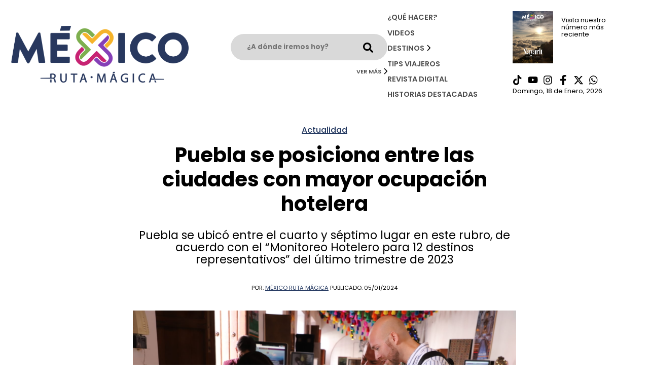

--- FILE ---
content_type: text/html; charset=UTF-8
request_url: https://mexicorutamagica.mx/2024/01/05/puebla-se-posiciona-entre-las-ciudades-con-mayor-ocupacion-hotelera/
body_size: 12950
content:
<!DOCTYPE html>
<html lang="es-MX">
	
	<head>
		<meta name="viewport" content="width=device-width, initial-scale=1.0">

<link rel="preconnect" href="https://fonts.googleapis.com">
<link rel="preconnect" href="https://fonts.gstatic.com" crossorigin>
<link href="https://fonts.googleapis.com/css2?family=Poppins:ital,wght@0,400;0,500;0,600;0,700;0,800;1,400;1,500;1,700;1,800&family=Roboto:ital,wght@0,300;0,400;0,500;1,300;1,400;1,500&display=swap" rel="stylesheet">
<script src="https://www.google.com/recaptcha/api.js" async defer type="7d249bb5c15e151e076cf54d-text/javascript"></script>

<!-- Google tag (gtag.js) -->
<script async src="https://www.googletagmanager.com/gtag/js?id=G-LN6HYER6XD" type="7d249bb5c15e151e076cf54d-text/javascript"></script>
<script type="7d249bb5c15e151e076cf54d-text/javascript">
  window.dataLayer = window.dataLayer || [];
  function gtag(){dataLayer.push(arguments);}
  gtag('js', new Date());

  gtag('config', 'G-LN6HYER6XD');
</script>
		
		<!-- Facebook Pixel Code -->
<script type="7d249bb5c15e151e076cf54d-text/javascript">
!function(f,b,e,v,n,t,s){if(f.fbq)return;n=f.fbq=function(){n.callMethod?
n.callMethod.apply(n,arguments):n.queue.push(arguments)};if(!f._fbq)f._fbq=n;
n.push=n;n.loaded=!0;n.version='2.0';n.queue=[];t=b.createElement(e);t.async=!0;
t.src=v;s=b.getElementsByTagName(e)[0];s.parentNode.insertBefore(t,s)}(window,
document,'script','https://connect.facebook.net/en_US/fbevents.js');
fbq('init', '1388251925740999');
fbq('track', 'PageView');
</script>
<noscript><img height="1" width="1" style="display:none"
src="https://www.facebook.com/tr?id=1388251925740999&ev=PageView&noscript=1"
/></noscript>
<!-- DO NOT MODIFY -->
<!-- End Facebook Pixel Code -->


<title>Puebla se posiciona entre las ciudades con mayor ocupación hotelera</title>

		<!-- All in One SEO 4.5.1.1 - aioseo.com -->
		<meta name="description" content="Puebla se ubicó entre el cuarto y séptimo lugar en este rubro, de acuerdo con el “Monitoreo Hotelero para 12 destinos representativos” del último trimestre de 2023" />
		<meta name="robots" content="max-image-preview:large" />
		<link rel="canonical" href="https://mexicorutamagica.mx/2024/01/05/puebla-se-posiciona-entre-las-ciudades-con-mayor-ocupacion-hotelera/" />
		<meta name="generator" content="All in One SEO (AIOSEO) 4.5.1.1" />
		<meta property="og:locale" content="es_MX" />
		<meta property="og:site_name" content="México Ruta Mágica –" />
		<meta property="og:type" content="article" />
		<meta property="og:title" content="Puebla se posiciona entre las ciudades con mayor ocupación hotelera" />
		<meta property="og:description" content="Puebla se ubicó entre el cuarto y séptimo lugar en este rubro, de acuerdo con el “Monitoreo Hotelero para 12 destinos representativos” del último trimestre de 2023" />
		<meta property="og:url" content="https://mexicorutamagica.mx/2024/01/05/puebla-se-posiciona-entre-las-ciudades-con-mayor-ocupacion-hotelera/" />
		<meta property="og:image" content="https://mexicorutamagica.mx/wp-content/uploads/2024/01/1-OCUPACION-HOTELERA-4124-scaled.jpg" />
		<meta property="og:image:secure_url" content="https://mexicorutamagica.mx/wp-content/uploads/2024/01/1-OCUPACION-HOTELERA-4124-scaled.jpg" />
		<meta property="og:image:width" content="2560" />
		<meta property="og:image:height" content="1707" />
		<meta property="article:published_time" content="2024-01-05T17:00:19+00:00" />
		<meta property="article:modified_time" content="2024-01-05T17:30:49+00:00" />
		<meta property="article:publisher" content="https://www.facebook.com/mxrutamagica" />
		<meta name="twitter:card" content="summary_large_image" />
		<meta name="twitter:site" content="@mxrutamagica" />
		<meta name="twitter:title" content="Puebla se posiciona entre las ciudades con mayor ocupación hotelera" />
		<meta name="twitter:description" content="Puebla se ubicó entre el cuarto y séptimo lugar en este rubro, de acuerdo con el “Monitoreo Hotelero para 12 destinos representativos” del último trimestre de 2023" />
		<meta name="twitter:image" content="https://mexicorutamagica.mx/wp-content/uploads/2024/01/1-OCUPACION-HOTELERA-4124-scaled.jpg" />
		<meta name="twitter:label1" content="Escrito por" />
		<meta name="twitter:data1" content="México Ruta Mágica" />
		<meta name="twitter:label2" content="Tiempo de lectura estimado" />
		<meta name="twitter:data2" content="1 minuto" />
		<script type="application/ld+json" class="aioseo-schema">
			{"@context":"https:\/\/schema.org","@graph":[{"@type":"BreadcrumbList","@id":"https:\/\/mexicorutamagica.mx\/2024\/01\/05\/puebla-se-posiciona-entre-las-ciudades-con-mayor-ocupacion-hotelera\/#breadcrumblist","itemListElement":[{"@type":"ListItem","@id":"https:\/\/mexicorutamagica.mx\/#listItem","position":1,"name":"Inicio","item":"https:\/\/mexicorutamagica.mx\/","nextItem":"https:\/\/mexicorutamagica.mx\/2024\/#listItem"},{"@type":"ListItem","@id":"https:\/\/mexicorutamagica.mx\/2024\/#listItem","position":2,"name":"2024","item":"https:\/\/mexicorutamagica.mx\/2024\/","nextItem":"https:\/\/mexicorutamagica.mx\/2024\/01\/#listItem","previousItem":"https:\/\/mexicorutamagica.mx\/#listItem"},{"@type":"ListItem","@id":"https:\/\/mexicorutamagica.mx\/2024\/01\/#listItem","position":3,"name":"January","item":"https:\/\/mexicorutamagica.mx\/2024\/01\/","nextItem":"https:\/\/mexicorutamagica.mx\/2024\/01\/05\/#listItem","previousItem":"https:\/\/mexicorutamagica.mx\/2024\/#listItem"},{"@type":"ListItem","@id":"https:\/\/mexicorutamagica.mx\/2024\/01\/05\/#listItem","position":4,"name":"5","item":"https:\/\/mexicorutamagica.mx\/2024\/01\/05\/","nextItem":"https:\/\/mexicorutamagica.mx\/2024\/01\/05\/puebla-se-posiciona-entre-las-ciudades-con-mayor-ocupacion-hotelera\/#listItem","previousItem":"https:\/\/mexicorutamagica.mx\/2024\/01\/#listItem"},{"@type":"ListItem","@id":"https:\/\/mexicorutamagica.mx\/2024\/01\/05\/puebla-se-posiciona-entre-las-ciudades-con-mayor-ocupacion-hotelera\/#listItem","position":5,"name":"Puebla se posiciona entre las ciudades con mayor ocupaci\u00f3n hotelera","previousItem":"https:\/\/mexicorutamagica.mx\/2024\/01\/05\/#listItem"}]},{"@type":"NewsArticle","@id":"https:\/\/mexicorutamagica.mx\/2024\/01\/05\/puebla-se-posiciona-entre-las-ciudades-con-mayor-ocupacion-hotelera\/#newsarticle","name":"Puebla se posiciona entre las ciudades con mayor ocupaci\u00f3n hotelera","headline":"Puebla se posiciona entre las ciudades con mayor ocupaci\u00f3n hotelera","author":{"@id":"https:\/\/mexicorutamagica.mx\/author\/mexicorutamagica\/#author"},"publisher":{"@id":"https:\/\/mexicorutamagica.mx\/#organization"},"image":{"@type":"ImageObject","url":"https:\/\/mexicorutamagica.mx\/wp-content\/uploads\/2024\/01\/1-OCUPACION-HOTELERA-4124-scaled.jpg","width":2560,"height":1707},"datePublished":"2024-01-05T17:00:19-06:00","dateModified":"2024-01-05T17:30:49-06:00","inLanguage":"es-MX","mainEntityOfPage":{"@id":"https:\/\/mexicorutamagica.mx\/2024\/01\/05\/puebla-se-posiciona-entre-las-ciudades-con-mayor-ocupacion-hotelera\/#webpage"},"isPartOf":{"@id":"https:\/\/mexicorutamagica.mx\/2024\/01\/05\/puebla-se-posiciona-entre-las-ciudades-con-mayor-ocupacion-hotelera\/#webpage"},"articleSection":"Actualidad","dateline":"Publicado el enero 5, 2024."},{"@type":"Organization","@id":"https:\/\/mexicorutamagica.mx\/#organization","name":"M\u00e9xico Ruta M\u00e1gica","url":"https:\/\/mexicorutamagica.mx\/","logo":{"@type":"ImageObject","url":"https:\/\/mexicorutamagica.mx\/wp-content\/uploads\/2020\/05\/LOGO-MMR_Mesa-de-trabajo-1-1024x327-1.png","@id":"https:\/\/mexicorutamagica.mx\/2024\/01\/05\/puebla-se-posiciona-entre-las-ciudades-con-mayor-ocupacion-hotelera\/#organizationLogo","width":1024,"height":327},"image":{"@id":"https:\/\/mexicorutamagica.mx\/#organizationLogo"},"sameAs":["https:\/\/www.facebook.com\/mxrutamagica","https:\/\/www.instagram.com\/mxrutamagica\/","https:\/\/youtube.com\/channel\/UC-qz_7OCiNzS_fjdz421l_g"]},{"@type":"Person","@id":"https:\/\/mexicorutamagica.mx\/author\/mexicorutamagica\/#author","url":"https:\/\/mexicorutamagica.mx\/author\/mexicorutamagica\/","name":"M\u00e9xico Ruta M\u00e1gica","image":{"@type":"ImageObject","@id":"https:\/\/mexicorutamagica.mx\/2024\/01\/05\/puebla-se-posiciona-entre-las-ciudades-con-mayor-ocupacion-hotelera\/#authorImage","url":"https:\/\/secure.gravatar.com\/avatar\/e67a08df86fefafda98c4d6efa747ed1?s=96&d=mm&r=g","width":96,"height":96,"caption":"M\u00e9xico Ruta M\u00e1gica"}},{"@type":"WebPage","@id":"https:\/\/mexicorutamagica.mx\/2024\/01\/05\/puebla-se-posiciona-entre-las-ciudades-con-mayor-ocupacion-hotelera\/#webpage","url":"https:\/\/mexicorutamagica.mx\/2024\/01\/05\/puebla-se-posiciona-entre-las-ciudades-con-mayor-ocupacion-hotelera\/","name":"Puebla se posiciona entre las ciudades con mayor ocupaci\u00f3n hotelera","description":"Puebla se ubic\u00f3 entre el cuarto y s\u00e9ptimo lugar en este rubro, de acuerdo con el \u201cMonitoreo Hotelero para 12 destinos representativos\u201d del \u00faltimo trimestre de 2023","inLanguage":"es-MX","isPartOf":{"@id":"https:\/\/mexicorutamagica.mx\/#website"},"breadcrumb":{"@id":"https:\/\/mexicorutamagica.mx\/2024\/01\/05\/puebla-se-posiciona-entre-las-ciudades-con-mayor-ocupacion-hotelera\/#breadcrumblist"},"author":{"@id":"https:\/\/mexicorutamagica.mx\/author\/mexicorutamagica\/#author"},"creator":{"@id":"https:\/\/mexicorutamagica.mx\/author\/mexicorutamagica\/#author"},"image":{"@type":"ImageObject","url":"https:\/\/mexicorutamagica.mx\/wp-content\/uploads\/2024\/01\/1-OCUPACION-HOTELERA-4124-scaled.jpg","@id":"https:\/\/mexicorutamagica.mx\/2024\/01\/05\/puebla-se-posiciona-entre-las-ciudades-con-mayor-ocupacion-hotelera\/#mainImage","width":2560,"height":1707},"primaryImageOfPage":{"@id":"https:\/\/mexicorutamagica.mx\/2024\/01\/05\/puebla-se-posiciona-entre-las-ciudades-con-mayor-ocupacion-hotelera\/#mainImage"},"datePublished":"2024-01-05T17:00:19-06:00","dateModified":"2024-01-05T17:30:49-06:00"},{"@type":"WebSite","@id":"https:\/\/mexicorutamagica.mx\/#website","url":"https:\/\/mexicorutamagica.mx\/","name":"M\u00e9xico Ruta M\u00e1gica","inLanguage":"es-MX","publisher":{"@id":"https:\/\/mexicorutamagica.mx\/#organization"}}]}
		</script>
		<!-- All in One SEO -->

<link rel='dns-prefetch' href='//www.youtube.com' />
<script type="7d249bb5c15e151e076cf54d-text/javascript">
/* <![CDATA[ */
window._wpemojiSettings = {"baseUrl":"https:\/\/s.w.org\/images\/core\/emoji\/14.0.0\/72x72\/","ext":".png","svgUrl":"https:\/\/s.w.org\/images\/core\/emoji\/14.0.0\/svg\/","svgExt":".svg","source":{"concatemoji":"https:\/\/mexicorutamagica.mx\/wp-includes\/js\/wp-emoji-release.min.js?ver=6.4.7"}};
/*! This file is auto-generated */
!function(i,n){var o,s,e;function c(e){try{var t={supportTests:e,timestamp:(new Date).valueOf()};sessionStorage.setItem(o,JSON.stringify(t))}catch(e){}}function p(e,t,n){e.clearRect(0,0,e.canvas.width,e.canvas.height),e.fillText(t,0,0);var t=new Uint32Array(e.getImageData(0,0,e.canvas.width,e.canvas.height).data),r=(e.clearRect(0,0,e.canvas.width,e.canvas.height),e.fillText(n,0,0),new Uint32Array(e.getImageData(0,0,e.canvas.width,e.canvas.height).data));return t.every(function(e,t){return e===r[t]})}function u(e,t,n){switch(t){case"flag":return n(e,"\ud83c\udff3\ufe0f\u200d\u26a7\ufe0f","\ud83c\udff3\ufe0f\u200b\u26a7\ufe0f")?!1:!n(e,"\ud83c\uddfa\ud83c\uddf3","\ud83c\uddfa\u200b\ud83c\uddf3")&&!n(e,"\ud83c\udff4\udb40\udc67\udb40\udc62\udb40\udc65\udb40\udc6e\udb40\udc67\udb40\udc7f","\ud83c\udff4\u200b\udb40\udc67\u200b\udb40\udc62\u200b\udb40\udc65\u200b\udb40\udc6e\u200b\udb40\udc67\u200b\udb40\udc7f");case"emoji":return!n(e,"\ud83e\udef1\ud83c\udffb\u200d\ud83e\udef2\ud83c\udfff","\ud83e\udef1\ud83c\udffb\u200b\ud83e\udef2\ud83c\udfff")}return!1}function f(e,t,n){var r="undefined"!=typeof WorkerGlobalScope&&self instanceof WorkerGlobalScope?new OffscreenCanvas(300,150):i.createElement("canvas"),a=r.getContext("2d",{willReadFrequently:!0}),o=(a.textBaseline="top",a.font="600 32px Arial",{});return e.forEach(function(e){o[e]=t(a,e,n)}),o}function t(e){var t=i.createElement("script");t.src=e,t.defer=!0,i.head.appendChild(t)}"undefined"!=typeof Promise&&(o="wpEmojiSettingsSupports",s=["flag","emoji"],n.supports={everything:!0,everythingExceptFlag:!0},e=new Promise(function(e){i.addEventListener("DOMContentLoaded",e,{once:!0})}),new Promise(function(t){var n=function(){try{var e=JSON.parse(sessionStorage.getItem(o));if("object"==typeof e&&"number"==typeof e.timestamp&&(new Date).valueOf()<e.timestamp+604800&&"object"==typeof e.supportTests)return e.supportTests}catch(e){}return null}();if(!n){if("undefined"!=typeof Worker&&"undefined"!=typeof OffscreenCanvas&&"undefined"!=typeof URL&&URL.createObjectURL&&"undefined"!=typeof Blob)try{var e="postMessage("+f.toString()+"("+[JSON.stringify(s),u.toString(),p.toString()].join(",")+"));",r=new Blob([e],{type:"text/javascript"}),a=new Worker(URL.createObjectURL(r),{name:"wpTestEmojiSupports"});return void(a.onmessage=function(e){c(n=e.data),a.terminate(),t(n)})}catch(e){}c(n=f(s,u,p))}t(n)}).then(function(e){for(var t in e)n.supports[t]=e[t],n.supports.everything=n.supports.everything&&n.supports[t],"flag"!==t&&(n.supports.everythingExceptFlag=n.supports.everythingExceptFlag&&n.supports[t]);n.supports.everythingExceptFlag=n.supports.everythingExceptFlag&&!n.supports.flag,n.DOMReady=!1,n.readyCallback=function(){n.DOMReady=!0}}).then(function(){return e}).then(function(){var e;n.supports.everything||(n.readyCallback(),(e=n.source||{}).concatemoji?t(e.concatemoji):e.wpemoji&&e.twemoji&&(t(e.twemoji),t(e.wpemoji)))}))}((window,document),window._wpemojiSettings);
/* ]]> */
</script>
<link rel='stylesheet' id='carousel-css' href='https://mexicorutamagica.mx/wp-content/themes/mrm/node_modules/owl.carousel/dist/assets/owl.carousel.min.css?ver=1.0.0' type='text/css' media='all' />
<link rel='stylesheet' id='carouseltheme-css' href='https://mexicorutamagica.mx/wp-content/themes/mrm/node_modules/owl.carousel/dist/assets/owl.theme.default.min.css?ver=1.0.0' type='text/css' media='all' />
<link rel='stylesheet' id='tel_input-css' href='https://mexicorutamagica.mx/wp-content/themes/mrm/node_modules/intl-tel-input/build/css/intlTelInput.min.css?ver=1.0.0' type='text/css' media='all' />
<style id='wp-emoji-styles-inline-css' type='text/css'>

	img.wp-smiley, img.emoji {
		display: inline !important;
		border: none !important;
		box-shadow: none !important;
		height: 1em !important;
		width: 1em !important;
		margin: 0 0.07em !important;
		vertical-align: -0.1em !important;
		background: none !important;
		padding: 0 !important;
	}
</style>
<link rel='stylesheet' id='wp-block-library-css' href='https://mexicorutamagica.mx/wp-includes/css/dist/block-library/style.min.css?ver=6.4.7' type='text/css' media='all' />
<style id='classic-theme-styles-inline-css' type='text/css'>
/*! This file is auto-generated */
.wp-block-button__link{color:#fff;background-color:#32373c;border-radius:9999px;box-shadow:none;text-decoration:none;padding:calc(.667em + 2px) calc(1.333em + 2px);font-size:1.125em}.wp-block-file__button{background:#32373c;color:#fff;text-decoration:none}
</style>
<style id='global-styles-inline-css' type='text/css'>
body{--wp--preset--color--black: #000000;--wp--preset--color--cyan-bluish-gray: #abb8c3;--wp--preset--color--white: #ffffff;--wp--preset--color--pale-pink: #f78da7;--wp--preset--color--vivid-red: #cf2e2e;--wp--preset--color--luminous-vivid-orange: #ff6900;--wp--preset--color--luminous-vivid-amber: #fcb900;--wp--preset--color--light-green-cyan: #7bdcb5;--wp--preset--color--vivid-green-cyan: #00d084;--wp--preset--color--pale-cyan-blue: #8ed1fc;--wp--preset--color--vivid-cyan-blue: #0693e3;--wp--preset--color--vivid-purple: #9b51e0;--wp--preset--gradient--vivid-cyan-blue-to-vivid-purple: linear-gradient(135deg,rgba(6,147,227,1) 0%,rgb(155,81,224) 100%);--wp--preset--gradient--light-green-cyan-to-vivid-green-cyan: linear-gradient(135deg,rgb(122,220,180) 0%,rgb(0,208,130) 100%);--wp--preset--gradient--luminous-vivid-amber-to-luminous-vivid-orange: linear-gradient(135deg,rgba(252,185,0,1) 0%,rgba(255,105,0,1) 100%);--wp--preset--gradient--luminous-vivid-orange-to-vivid-red: linear-gradient(135deg,rgba(255,105,0,1) 0%,rgb(207,46,46) 100%);--wp--preset--gradient--very-light-gray-to-cyan-bluish-gray: linear-gradient(135deg,rgb(238,238,238) 0%,rgb(169,184,195) 100%);--wp--preset--gradient--cool-to-warm-spectrum: linear-gradient(135deg,rgb(74,234,220) 0%,rgb(151,120,209) 20%,rgb(207,42,186) 40%,rgb(238,44,130) 60%,rgb(251,105,98) 80%,rgb(254,248,76) 100%);--wp--preset--gradient--blush-light-purple: linear-gradient(135deg,rgb(255,206,236) 0%,rgb(152,150,240) 100%);--wp--preset--gradient--blush-bordeaux: linear-gradient(135deg,rgb(254,205,165) 0%,rgb(254,45,45) 50%,rgb(107,0,62) 100%);--wp--preset--gradient--luminous-dusk: linear-gradient(135deg,rgb(255,203,112) 0%,rgb(199,81,192) 50%,rgb(65,88,208) 100%);--wp--preset--gradient--pale-ocean: linear-gradient(135deg,rgb(255,245,203) 0%,rgb(182,227,212) 50%,rgb(51,167,181) 100%);--wp--preset--gradient--electric-grass: linear-gradient(135deg,rgb(202,248,128) 0%,rgb(113,206,126) 100%);--wp--preset--gradient--midnight: linear-gradient(135deg,rgb(2,3,129) 0%,rgb(40,116,252) 100%);--wp--preset--font-size--small: 13px;--wp--preset--font-size--medium: 20px;--wp--preset--font-size--large: 36px;--wp--preset--font-size--x-large: 42px;--wp--preset--spacing--20: 0.44rem;--wp--preset--spacing--30: 0.67rem;--wp--preset--spacing--40: 1rem;--wp--preset--spacing--50: 1.5rem;--wp--preset--spacing--60: 2.25rem;--wp--preset--spacing--70: 3.38rem;--wp--preset--spacing--80: 5.06rem;--wp--preset--shadow--natural: 6px 6px 9px rgba(0, 0, 0, 0.2);--wp--preset--shadow--deep: 12px 12px 50px rgba(0, 0, 0, 0.4);--wp--preset--shadow--sharp: 6px 6px 0px rgba(0, 0, 0, 0.2);--wp--preset--shadow--outlined: 6px 6px 0px -3px rgba(255, 255, 255, 1), 6px 6px rgba(0, 0, 0, 1);--wp--preset--shadow--crisp: 6px 6px 0px rgba(0, 0, 0, 1);}:where(.is-layout-flex){gap: 0.5em;}:where(.is-layout-grid){gap: 0.5em;}body .is-layout-flow > .alignleft{float: left;margin-inline-start: 0;margin-inline-end: 2em;}body .is-layout-flow > .alignright{float: right;margin-inline-start: 2em;margin-inline-end: 0;}body .is-layout-flow > .aligncenter{margin-left: auto !important;margin-right: auto !important;}body .is-layout-constrained > .alignleft{float: left;margin-inline-start: 0;margin-inline-end: 2em;}body .is-layout-constrained > .alignright{float: right;margin-inline-start: 2em;margin-inline-end: 0;}body .is-layout-constrained > .aligncenter{margin-left: auto !important;margin-right: auto !important;}body .is-layout-constrained > :where(:not(.alignleft):not(.alignright):not(.alignfull)){max-width: var(--wp--style--global--content-size);margin-left: auto !important;margin-right: auto !important;}body .is-layout-constrained > .alignwide{max-width: var(--wp--style--global--wide-size);}body .is-layout-flex{display: flex;}body .is-layout-flex{flex-wrap: wrap;align-items: center;}body .is-layout-flex > *{margin: 0;}body .is-layout-grid{display: grid;}body .is-layout-grid > *{margin: 0;}:where(.wp-block-columns.is-layout-flex){gap: 2em;}:where(.wp-block-columns.is-layout-grid){gap: 2em;}:where(.wp-block-post-template.is-layout-flex){gap: 1.25em;}:where(.wp-block-post-template.is-layout-grid){gap: 1.25em;}.has-black-color{color: var(--wp--preset--color--black) !important;}.has-cyan-bluish-gray-color{color: var(--wp--preset--color--cyan-bluish-gray) !important;}.has-white-color{color: var(--wp--preset--color--white) !important;}.has-pale-pink-color{color: var(--wp--preset--color--pale-pink) !important;}.has-vivid-red-color{color: var(--wp--preset--color--vivid-red) !important;}.has-luminous-vivid-orange-color{color: var(--wp--preset--color--luminous-vivid-orange) !important;}.has-luminous-vivid-amber-color{color: var(--wp--preset--color--luminous-vivid-amber) !important;}.has-light-green-cyan-color{color: var(--wp--preset--color--light-green-cyan) !important;}.has-vivid-green-cyan-color{color: var(--wp--preset--color--vivid-green-cyan) !important;}.has-pale-cyan-blue-color{color: var(--wp--preset--color--pale-cyan-blue) !important;}.has-vivid-cyan-blue-color{color: var(--wp--preset--color--vivid-cyan-blue) !important;}.has-vivid-purple-color{color: var(--wp--preset--color--vivid-purple) !important;}.has-black-background-color{background-color: var(--wp--preset--color--black) !important;}.has-cyan-bluish-gray-background-color{background-color: var(--wp--preset--color--cyan-bluish-gray) !important;}.has-white-background-color{background-color: var(--wp--preset--color--white) !important;}.has-pale-pink-background-color{background-color: var(--wp--preset--color--pale-pink) !important;}.has-vivid-red-background-color{background-color: var(--wp--preset--color--vivid-red) !important;}.has-luminous-vivid-orange-background-color{background-color: var(--wp--preset--color--luminous-vivid-orange) !important;}.has-luminous-vivid-amber-background-color{background-color: var(--wp--preset--color--luminous-vivid-amber) !important;}.has-light-green-cyan-background-color{background-color: var(--wp--preset--color--light-green-cyan) !important;}.has-vivid-green-cyan-background-color{background-color: var(--wp--preset--color--vivid-green-cyan) !important;}.has-pale-cyan-blue-background-color{background-color: var(--wp--preset--color--pale-cyan-blue) !important;}.has-vivid-cyan-blue-background-color{background-color: var(--wp--preset--color--vivid-cyan-blue) !important;}.has-vivid-purple-background-color{background-color: var(--wp--preset--color--vivid-purple) !important;}.has-black-border-color{border-color: var(--wp--preset--color--black) !important;}.has-cyan-bluish-gray-border-color{border-color: var(--wp--preset--color--cyan-bluish-gray) !important;}.has-white-border-color{border-color: var(--wp--preset--color--white) !important;}.has-pale-pink-border-color{border-color: var(--wp--preset--color--pale-pink) !important;}.has-vivid-red-border-color{border-color: var(--wp--preset--color--vivid-red) !important;}.has-luminous-vivid-orange-border-color{border-color: var(--wp--preset--color--luminous-vivid-orange) !important;}.has-luminous-vivid-amber-border-color{border-color: var(--wp--preset--color--luminous-vivid-amber) !important;}.has-light-green-cyan-border-color{border-color: var(--wp--preset--color--light-green-cyan) !important;}.has-vivid-green-cyan-border-color{border-color: var(--wp--preset--color--vivid-green-cyan) !important;}.has-pale-cyan-blue-border-color{border-color: var(--wp--preset--color--pale-cyan-blue) !important;}.has-vivid-cyan-blue-border-color{border-color: var(--wp--preset--color--vivid-cyan-blue) !important;}.has-vivid-purple-border-color{border-color: var(--wp--preset--color--vivid-purple) !important;}.has-vivid-cyan-blue-to-vivid-purple-gradient-background{background: var(--wp--preset--gradient--vivid-cyan-blue-to-vivid-purple) !important;}.has-light-green-cyan-to-vivid-green-cyan-gradient-background{background: var(--wp--preset--gradient--light-green-cyan-to-vivid-green-cyan) !important;}.has-luminous-vivid-amber-to-luminous-vivid-orange-gradient-background{background: var(--wp--preset--gradient--luminous-vivid-amber-to-luminous-vivid-orange) !important;}.has-luminous-vivid-orange-to-vivid-red-gradient-background{background: var(--wp--preset--gradient--luminous-vivid-orange-to-vivid-red) !important;}.has-very-light-gray-to-cyan-bluish-gray-gradient-background{background: var(--wp--preset--gradient--very-light-gray-to-cyan-bluish-gray) !important;}.has-cool-to-warm-spectrum-gradient-background{background: var(--wp--preset--gradient--cool-to-warm-spectrum) !important;}.has-blush-light-purple-gradient-background{background: var(--wp--preset--gradient--blush-light-purple) !important;}.has-blush-bordeaux-gradient-background{background: var(--wp--preset--gradient--blush-bordeaux) !important;}.has-luminous-dusk-gradient-background{background: var(--wp--preset--gradient--luminous-dusk) !important;}.has-pale-ocean-gradient-background{background: var(--wp--preset--gradient--pale-ocean) !important;}.has-electric-grass-gradient-background{background: var(--wp--preset--gradient--electric-grass) !important;}.has-midnight-gradient-background{background: var(--wp--preset--gradient--midnight) !important;}.has-small-font-size{font-size: var(--wp--preset--font-size--small) !important;}.has-medium-font-size{font-size: var(--wp--preset--font-size--medium) !important;}.has-large-font-size{font-size: var(--wp--preset--font-size--large) !important;}.has-x-large-font-size{font-size: var(--wp--preset--font-size--x-large) !important;}
.wp-block-navigation a:where(:not(.wp-element-button)){color: inherit;}
:where(.wp-block-post-template.is-layout-flex){gap: 1.25em;}:where(.wp-block-post-template.is-layout-grid){gap: 1.25em;}
:where(.wp-block-columns.is-layout-flex){gap: 2em;}:where(.wp-block-columns.is-layout-grid){gap: 2em;}
.wp-block-pullquote{font-size: 1.5em;line-height: 1.6;}
</style>
<link rel='stylesheet' id='global-css' href='https://mexicorutamagica.mx/wp-content/themes/mrm/style.min.css?ver=1.0.0' type='text/css' media='all' />
<style id='rocket-lazyload-inline-css' type='text/css'>
.rll-youtube-player{position:relative;padding-bottom:56.23%;height:0;overflow:hidden;max-width:100%;}.rll-youtube-player iframe{position:absolute;top:0;left:0;width:100%;height:100%;z-index:100;background:0 0}.rll-youtube-player img{bottom:0;display:block;left:0;margin:auto;max-width:100%;width:100%;position:absolute;right:0;top:0;border:none;height:auto;cursor:pointer;-webkit-transition:.4s all;-moz-transition:.4s all;transition:.4s all}.rll-youtube-player img:hover{-webkit-filter:brightness(75%)}.rll-youtube-player .play{height:72px;width:72px;left:50%;top:50%;margin-left:-36px;margin-top:-36px;position:absolute;background:url(https://mexicorutamagica.mx/wp-content/plugins/rocket-lazy-load/assets/img/youtube.png) no-repeat;cursor:pointer}
</style>
<script type="7d249bb5c15e151e076cf54d-text/javascript" src="https://mexicorutamagica.mx/wp-includes/js/jquery/jquery.min.js?ver=3.7.1" id="jquery-core-js"></script>
<script type="7d249bb5c15e151e076cf54d-text/javascript" src="https://mexicorutamagica.mx/wp-includes/js/jquery/jquery-migrate.min.js?ver=3.4.1" id="jquery-migrate-js"></script>
<link rel="https://api.w.org/" href="https://mexicorutamagica.mx/wp-json/" /><link rel="alternate" type="application/json" href="https://mexicorutamagica.mx/wp-json/wp/v2/posts/46509" /><link rel="EditURI" type="application/rsd+xml" title="RSD" href="https://mexicorutamagica.mx/xmlrpc.php?rsd" />
<meta name="generator" content="WordPress 6.4.7" />
<link rel='shortlink' href='https://mexicorutamagica.mx/?p=46509' />
<link rel="alternate" type="application/json+oembed" href="https://mexicorutamagica.mx/wp-json/oembed/1.0/embed?url=https%3A%2F%2Fmexicorutamagica.mx%2F2024%2F01%2F05%2Fpuebla-se-posiciona-entre-las-ciudades-con-mayor-ocupacion-hotelera%2F" />
<link rel="alternate" type="text/xml+oembed" href="https://mexicorutamagica.mx/wp-json/oembed/1.0/embed?url=https%3A%2F%2Fmexicorutamagica.mx%2F2024%2F01%2F05%2Fpuebla-se-posiciona-entre-las-ciudades-con-mayor-ocupacion-hotelera%2F&#038;format=xml" />
<link rel="icon" href="https://mexicorutamagica.mx/wp-content/uploads/2020/03/cropped-logo-desdddt-48x48.png" sizes="32x32" />
<link rel="icon" href="https://mexicorutamagica.mx/wp-content/uploads/2020/03/cropped-logo-desdddt-270x270.png" sizes="192x192" />
<link rel="apple-touch-icon" href="https://mexicorutamagica.mx/wp-content/uploads/2020/03/cropped-logo-desdddt-270x270.png" />
<meta name="msapplication-TileImage" content="https://mexicorutamagica.mx/wp-content/uploads/2020/03/cropped-logo-desdddt-270x270.png" />
		<style type="text/css" id="wp-custom-css">
			.revista-item img {
	max-height: 325px;
}


div:has(> table) {
  overflow-x: auto;
  width: 100%;
}

table {
  width: 100%;
  min-width: 600px; /* o el ancho total que necesites para que no se compacte */
  border-collapse: collapse;
  table-layout: auto;
}

table th,
table td {
  border: 1px solid #ccc;
  padding: 8px 12px;
  text-align: left;
  white-space: nowrap; /* Evita que el contenido se divida en varias líneas */
}

table th {
  background-color: #f0f0f0;
}

.banner-vertical video {
	object-fit: contain !important;
}
		</style>
		<noscript><style id="rocket-lazyload-nojs-css">.rll-youtube-player, [data-lazy-src]{display:none !important;}</style></noscript>
	</head>
	
<body>

            <section id="share-modal" class="d-none">
    <div class="container-modal position-relative">
        <div onclick="if (!window.__cfRLUnblockHandlers) return false; closeModalShare()" class="close" data-cf-modified-7d249bb5c15e151e076cf54d-="">
            <img src="data:image/svg+xml,%3Csvg%20xmlns='http://www.w3.org/2000/svg'%20viewBox='0%200%200%200'%3E%3C/svg%3E" alt="Cerrar el modal de compartir" data-lazy-src="https://mexicorutamagica.mx/wp-content/themes/mrm/src/assets/icons/cross.svg"><noscript><img src="https://mexicorutamagica.mx/wp-content/themes/mrm/src/assets/icons/cross.svg" alt="Cerrar el modal de compartir"></noscript>
        </div>
        <h4 class="m-0">Compartir</h4>
        <div class="share-icons">
            <a target="_blank" href="https://api.whatsapp.com/send/?text=https://mexicorutamagica.mx/2024/01/05/puebla-se-posiciona-entre-las-ciudades-con-mayor-ocupacion-hotelera/">
                <img src="data:image/svg+xml,%3Csvg%20xmlns='http://www.w3.org/2000/svg'%20viewBox='0%200%200%200'%3E%3C/svg%3E" alt="Enviar nota por whatsApp" data-lazy-src="https://mexicorutamagica.mx/wp-content/themes/mrm/src/assets/icons/whatsapp.svg"><noscript><img src="https://mexicorutamagica.mx/wp-content/themes/mrm/src/assets/icons/whatsapp.svg" alt="Enviar nota por whatsApp"></noscript>
            </a>
            <a target="_blank" href="https://www.facebook.com/sharer/sharer.php?u=https://mexicorutamagica.mx/2024/01/05/puebla-se-posiciona-entre-las-ciudades-con-mayor-ocupacion-hotelera/">
                <img src="data:image/svg+xml,%3Csvg%20xmlns='http://www.w3.org/2000/svg'%20viewBox='0%200%200%200'%3E%3C/svg%3E" alt="Enviar nota por facebook" data-lazy-src="https://mexicorutamagica.mx/wp-content/themes/mrm/src/assets/icons/facebook.svg"><noscript><img src="https://mexicorutamagica.mx/wp-content/themes/mrm/src/assets/icons/facebook.svg" alt="Enviar nota por facebook"></noscript>
            </a>
            <a target="_blank" href="https://twitter.com/intent/tweet?url=https://mexicorutamagica.mx/2024/01/05/puebla-se-posiciona-entre-las-ciudades-con-mayor-ocupacion-hotelera/">
                <img src="data:image/svg+xml,%3Csvg%20xmlns='http://www.w3.org/2000/svg'%20viewBox='0%200%200%200'%3E%3C/svg%3E" alt="Enviar nota por x" data-lazy-src="https://mexicorutamagica.mx/wp-content/themes/mrm/src/assets/icons/x.svg"><noscript><img src="https://mexicorutamagica.mx/wp-content/themes/mrm/src/assets/icons/x.svg" alt="Enviar nota por x"></noscript>
            </a>
            <a target="_blank" href="https://www.linkedin.com/sharing/share-offsite/?url=https://mexicorutamagica.mx/2024/01/05/puebla-se-posiciona-entre-las-ciudades-con-mayor-ocupacion-hotelera/">
                <img src="data:image/svg+xml,%3Csvg%20xmlns='http://www.w3.org/2000/svg'%20viewBox='0%200%200%200'%3E%3C/svg%3E" alt="Enviar nota por linkedin" data-lazy-src="https://mexicorutamagica.mx/wp-content/themes/mrm/src/assets/icons/linkedin.svg"><noscript><img src="https://mexicorutamagica.mx/wp-content/themes/mrm/src/assets/icons/linkedin.svg" alt="Enviar nota por linkedin"></noscript>
            </a>
        </div>
        <div class="position-relative">
            <input id="url-input" type="text" value="https://mexicorutamagica.mx/2024/01/05/puebla-se-posiciona-entre-las-ciudades-con-mayor-ocupacion-hotelera/" readonly>
            <button id="copy-url">Copiar</button>
            <small id="copy-text" class="d-none">Url copiada !</small>
        </div>

    </div>
</section>    
    <section id="modal">
    <div data-bg="https://mexicorutamagica.mx/wp-content/themes/mrm/src/assets/images/modal-magazine-bg.jpg" class="modal-container position-relative rocket-lazyload" style="">
        <div onclick="if (!window.__cfRLUnblockHandlers) return false; closeModal()" class="close position-absolute" data-cf-modified-7d249bb5c15e151e076cf54d-="">
            <img src="data:image/svg+xml,%3Csvg%20xmlns='http://www.w3.org/2000/svg'%20viewBox='0%200%200%200'%3E%3C/svg%3E" alt="Close modal magazine subscription" data-lazy-src="https://mexicorutamagica.mx/wp-content/themes/mrm/src/assets/icons/cross.svg"><noscript><img src="https://mexicorutamagica.mx/wp-content/themes/mrm/src/assets/icons/cross.svg" alt="Close modal magazine subscription"></noscript>
        </div>
        <div class="loader-modal d-none"><img width="50px" src="data:image/svg+xml,%3Csvg%20xmlns='http://www.w3.org/2000/svg'%20viewBox='0%200%2050%200'%3E%3C/svg%3E" alt="Ícono de carga" data-lazy-src="https://mexicorutamagica.mx/wp-content/themes/mrm/src/assets/icons/spinner.svg"><noscript><img width="50px" src="https://mexicorutamagica.mx/wp-content/themes/mrm/src/assets/icons/spinner.svg" alt="Ícono de carga"></noscript></div>
        <div id="modal-magazine-number" class="content number m-auto">
            <div class="subscribe-text">
                <h3 class="text-uppercase white-color">Recibe de manera gratuita cada número de la revista mensual directamente en tu WhatsApp</h3>
                <p class="pink-color text-uppercase bold m-0">Los mejores tips para tu viaje en tu bolsillo</p>
                <p class="white-color">Coloca tu número a 10 dígitos</p>
            </div>
            <div class="unsubscribe-text d-none">
                <p class="white-color">Para dejar de recibir mensajes del número mensual de ruta mágica coloca el número registrado a 10 dígitos</p>
            </div>
            <div class="phone-input-container">
                <input type="tel" id="phone" name="phone" inputmode="numeric">
                <button id="check-subscription" data-sitekey="6LfEeogoAAAAAFKHKLjeRY4zA7jjQQpf_h3bM5iG" data-callback='checkSubscription' data-action='subscribeMagazine' class="g-recaptcha submit btn">Suscribirme</button>
                <button id="unsubscribe-button" data-sitekey="6LfEeogoAAAAAFKHKLjeRY4zA7jjQQpf_h3bM5iG" data-callback='checkUnSubscribe' data-action='subscribeMagazine' class="g-recaptcha submit btn d-none">Enviar</button>
                <small id="valid-msg" class="hide"></small>
                <small id="error-msg" class="hide"></small>
            </div>
            <div class="medium-spacing"></div>
            <small class="subscribe-text white-color">Recibirás 1 mensaje al mes con el enlace directo a la revista mensual, no compartiremos tu número con nadie.</small>
            <small class="unsubscribe-text white-color d-none">Puedes reactivar las notificaciones cuando tu quieras volviendo a rellenar este formulario.</small>
        </div>
        <div id="modal-magazine-confirmation" class="confirmation magazine-confirmation content m-auto d-none">
            <h4 class="white-color">Introduce el código de confimación que acabamos de mandar a tu WhatsApp para continuar</h4>
            <div class="otp-confirmation d-flex">
                <input pattern="[0-9]" maxlength="1" id="first-opt" type="text">
                <div class="medium-spacing"></div>
                <input pattern="[0-9]" maxlength="1" id="second-opt" type="text">
                <div class="medium-spacing"></div>
                <input pattern="[0-9]" maxlength="1" id="third-opt" type="text">
                <div class="medium-spacing"></div>
                <input pattern="[0-9]" maxlength="1" id="fourth-opt" type="text">
            </div>
            <small class="error-msg hide"></small>
            <div class="large-spacing"></div>
            <div id="confirmation-subscription" onclick="if (!window.__cfRLUnblockHandlers) return false; confirmSubscription(1)" class="btn magazine-confirmation" data-cf-modified-7d249bb5c15e151e076cf54d-="">Confirmar</div>
            <div id="unconfirmation-subscription" onclick="if (!window.__cfRLUnblockHandlers) return false; confirmSubscription(0)" class="btn magazine-confirmation d-none" data-cf-modified-7d249bb5c15e151e076cf54d-="">Confirmar</div>
        </div>
        <div id="modal-magazine-success" class="d-flex h-100 flex-direction-column align-items-center justify-content-center d-none">
            <h3 class="white-color text-center m-0">Suscripción realizada con éxito</h3>
            <p class="white-color text-center">Ahora recibiras mes con mes la revista digital para que te enteres de los mejores lugares de México</p>
            <div id="close-modal-subscription" onclick="if (!window.__cfRLUnblockHandlers) return false; closeModalSubscriptionSuccess()" class="btn" data-cf-modified-7d249bb5c15e151e076cf54d-="">Cerrar</div>
        </div>

        <div id="user-registered" class="d-flex h-100 flex-direction-column align-items-center justify-content-center d-none">
            <h3 class="white-color text-center m-0">Suscripción correcta</h3>
            <p class="white-color text-center">Te encuentras suscrito, no hay necesidad de realizar más pasos, te seguiremos mandando mes con mes el nuevo número de México Ruta Mágica</p>
            <div id="close-modal-subscription" onclick="if (!window.__cfRLUnblockHandlers) return false; closeModalSubscriptionSuccess()" class="btn" data-cf-modified-7d249bb5c15e151e076cf54d-="">Cerrar</div>
        </div>

        <div id="user-unregistered" class="d-flex h-100 flex-direction-column align-items-center justify-content-center d-none">
            <p class="white-color text-center">Dejaremos de enviarte notificaciones mensuales de la revista México Ruta Mágica, puedes suscribirte cuando quieras rellenando el fomulario de suscripción nuevamente.</p>
            <div id="close-modal-subscription" onclick="if (!window.__cfRLUnblockHandlers) return false; closeModalUnSubscriptionSuccess()" class="btn" data-cf-modified-7d249bb5c15e151e076cf54d-="">Cerrar</div>
        </div>

        <small id="delete-subscription" onclick="if (!window.__cfRLUnblockHandlers) return false; showUnsubscribe()" class="white-color" data-cf-modified-7d249bb5c15e151e076cf54d-="">Anular suscripción</small>
        <small id="back-to-subscription" onclick="if (!window.__cfRLUnblockHandlers) return false; showSubscribe()" class="white-color d-none" data-cf-modified-7d249bb5c15e151e076cf54d-="">Regresar</small>
    </div>
</section>    <div id="loader" class="loader-active">
    <img width="50px" src="data:image/svg+xml,%3Csvg%20xmlns='http://www.w3.org/2000/svg'%20viewBox='0%200%2050%200'%3E%3C/svg%3E" alt="Ícono de carga" data-lazy-src="https://mexicorutamagica.mx/wp-content/themes/mrm/src/assets/icons/spinner.svg"><noscript><img width="50px" src="https://mexicorutamagica.mx/wp-content/themes/mrm/src/assets/icons/spinner.svg" alt="Ícono de carga"></noscript>
</div>
            <section id="header"></section>
    <div id="fb-root"></div>
<script async defer crossorigin="anonymous" src="https://connect.facebook.net/es_LA/sdk.js#xfbml=1&version=v18.0&appId=1002131756971786" nonce="NCoIs5c4" type="7d249bb5c15e151e076cf54d-text/javascript"></script>
<br>
<div id="single">
    <div class="medium-container m-auto presentation">
        <div class="col-100">

                                            <h3 class="category text-center m-0"><a class="" href="https://mexicorutamagica.mx/category/actualidad/">Actualidad</a></h3>
            
            <h1 class="text-center">Puebla se posiciona entre las ciudades con mayor ocupación hotelera</h1>

                            <h2 class="text-center excerpt"><p>Puebla se ubicó entre el cuarto y séptimo lugar en este rubro, de acuerdo con el “Monitoreo Hotelero para 12 destinos representativos” del último trimestre de 2023</p>
</h2>
            
            <div class="author d-flex justify-content-center align-items-center">
                                <p>Por: <a href="https://mexicorutamagica.mx/author/mexicorutamagica/">México Ruta Mágica</a> Publicado: 05/01/2024</p>
            </div>
            <br>
            <picture><source media="(max-width: 150px)" data-lazy-srcset="https://mexicorutamagica.mx/wp-content/uploads/2024/01/1-OCUPACION-HOTELERA-4124-150x150.jpg" /><source media="(max-width: 300px)" data-lazy-srcset="https://mexicorutamagica.mx/wp-content/uploads/2024/01/1-OCUPACION-HOTELERA-4124-300x200.jpg" /><source media="(max-width: 768px)" data-lazy-srcset="https://mexicorutamagica.mx/wp-content/uploads/2024/01/1-OCUPACION-HOTELERA-4124-768x512.jpg" /><source media="(max-width: 1024px)" data-lazy-srcset="https://mexicorutamagica.mx/wp-content/uploads/2024/01/1-OCUPACION-HOTELERA-4124-1024x683.jpg" /><source media="(max-width: 1536px)" data-lazy-srcset="https://mexicorutamagica.mx/wp-content/uploads/2024/01/1-OCUPACION-HOTELERA-4124-1536x1024.jpg" /><source media="(max-width: 2048px)" data-lazy-srcset="https://mexicorutamagica.mx/wp-content/uploads/2024/01/1-OCUPACION-HOTELERA-4124-2048x1365.jpg" /><img src="data:image/svg+xml,%3Csvg%20xmlns='http://www.w3.org/2000/svg'%20viewBox='0%200%200%200'%3E%3C/svg%3E" alt="Puebla se posiciona entre las ciudades con mayor ocupación hotelera" data-lazy-src="https://mexicorutamagica.mx/wp-content/uploads/2024/01/1-OCUPACION-HOTELERA-4124-768x512.jpg" /><noscript><img src="https://mexicorutamagica.mx/wp-content/uploads/2024/01/1-OCUPACION-HOTELERA-4124-768x512.jpg" alt="Puebla se posiciona entre las ciudades con mayor ocupación hotelera" /></noscript></picture>                    </div>
    </div>
    <div class="large-spacing d-none-phone"></div>
    <div class="container m-auto row">
        <div class="col-25 col-25 d-none-tablet d-none-phablet d-none-phone"></div>
        <div class="large-spacing d-none-tablet d-none-phablet d-none-phone"></div>
        <div class="col col-tablet-100 col-phablet-100 col-phone-100">
            <div id="content-single-default" class="small-container single-content m-auto">
                <p>Como resultado de la promoción turística que el gobierno presente de Sergio Salomón realizó en el transcurso de 2023, a través de la Secretaría de Turismo, Puebla se ubicó entre la cuarta y séptima ciudad del país con mejores niveles de ocupación hotelera de la semana 40 a la 51 de 2023 (que comprendió del 02 de octubre al 24 de diciembre pasado), de acuerdo a datos del Sistema Nacional de la información Estadística del Sector Turismo (DATATUR) de la Secretaría de Turismo Federal.</p>
<p>Según el “Monitoreo Hotelero para 12 destinos representativos” del último trimestre de 2023, las semanas con los mejores niveles de ocupación en la capital poblana fueron la 45, 46 y 43, -que corresponden del 06 al 12 de noviembre; del 13 al 19 del mismo mes y del 23 al 29 de octubre-, con porcentajes del 70.3, 68.2 y 66.1, respectivamente.</p>
<p><img fetchpriority="high" decoding="async" class="aligncenter size-full wp-image-46510" src="data:image/svg+xml,%3Csvg%20xmlns='http://www.w3.org/2000/svg'%20viewBox='0%200%202560%201707'%3E%3C/svg%3E" alt="" width="2560" height="1707" data-lazy-srcset="https://mexicorutamagica.mx/wp-content/uploads/2024/01/2-OCUPACION-HOTELERA-4124-scaled.jpg 2560w, https://mexicorutamagica.mx/wp-content/uploads/2024/01/2-OCUPACION-HOTELERA-4124-300x200.jpg 300w, https://mexicorutamagica.mx/wp-content/uploads/2024/01/2-OCUPACION-HOTELERA-4124-1024x683.jpg 1024w, https://mexicorutamagica.mx/wp-content/uploads/2024/01/2-OCUPACION-HOTELERA-4124-768x512.jpg 768w, https://mexicorutamagica.mx/wp-content/uploads/2024/01/2-OCUPACION-HOTELERA-4124-1536x1024.jpg 1536w, https://mexicorutamagica.mx/wp-content/uploads/2024/01/2-OCUPACION-HOTELERA-4124-2048x1365.jpg 2048w" data-lazy-sizes="(max-width: 2560px) 100vw, 2560px" data-lazy-src="https://mexicorutamagica.mx/wp-content/uploads/2024/01/2-OCUPACION-HOTELERA-4124-scaled.jpg" /><noscript><img fetchpriority="high" decoding="async" class="aligncenter size-full wp-image-46510" src="https://mexicorutamagica.mx/wp-content/uploads/2024/01/2-OCUPACION-HOTELERA-4124-scaled.jpg" alt="" width="2560" height="1707" srcset="https://mexicorutamagica.mx/wp-content/uploads/2024/01/2-OCUPACION-HOTELERA-4124-scaled.jpg 2560w, https://mexicorutamagica.mx/wp-content/uploads/2024/01/2-OCUPACION-HOTELERA-4124-300x200.jpg 300w, https://mexicorutamagica.mx/wp-content/uploads/2024/01/2-OCUPACION-HOTELERA-4124-1024x683.jpg 1024w, https://mexicorutamagica.mx/wp-content/uploads/2024/01/2-OCUPACION-HOTELERA-4124-768x512.jpg 768w, https://mexicorutamagica.mx/wp-content/uploads/2024/01/2-OCUPACION-HOTELERA-4124-1536x1024.jpg 1536w, https://mexicorutamagica.mx/wp-content/uploads/2024/01/2-OCUPACION-HOTELERA-4124-2048x1365.jpg 2048w" sizes="(max-width: 2560px) 100vw, 2560px" /></noscript></p>
<p>En tanto, durante las semanas 40, 43 y 50 -que abarcaron del 02 al 08 de octubre, del 23 al 29 de octubre y del 18 al 24 de diciembre pasado, respectivamente, la Angelópolis se ubicó como la cuarta ciudad con los mejores indicadores en ocupación hotelera.</p>
<p>Es preciso comentar que, con base a este reporte oficial, Puebla, junto con Querétaro y Ciudad de México se han mantenido con los mejores niveles de ocupación en destinos del interior del país, sólo superados por atractivos turísticos de playa como Cancún, Puerto Vallarta y Los Cabos.</p>
<p><img decoding="async" class="aligncenter size-full wp-image-46511" src="data:image/svg+xml,%3Csvg%20xmlns='http://www.w3.org/2000/svg'%20viewBox='0%200%202560%201707'%3E%3C/svg%3E" alt="" width="2560" height="1707" data-lazy-srcset="https://mexicorutamagica.mx/wp-content/uploads/2024/01/3-OCUPACION-HOTELERA-4124-scaled.jpg 2560w, https://mexicorutamagica.mx/wp-content/uploads/2024/01/3-OCUPACION-HOTELERA-4124-300x200.jpg 300w, https://mexicorutamagica.mx/wp-content/uploads/2024/01/3-OCUPACION-HOTELERA-4124-1024x683.jpg 1024w, https://mexicorutamagica.mx/wp-content/uploads/2024/01/3-OCUPACION-HOTELERA-4124-768x512.jpg 768w, https://mexicorutamagica.mx/wp-content/uploads/2024/01/3-OCUPACION-HOTELERA-4124-1536x1024.jpg 1536w, https://mexicorutamagica.mx/wp-content/uploads/2024/01/3-OCUPACION-HOTELERA-4124-2048x1365.jpg 2048w" data-lazy-sizes="(max-width: 2560px) 100vw, 2560px" data-lazy-src="https://mexicorutamagica.mx/wp-content/uploads/2024/01/3-OCUPACION-HOTELERA-4124-scaled.jpg" /><noscript><img decoding="async" class="aligncenter size-full wp-image-46511" src="https://mexicorutamagica.mx/wp-content/uploads/2024/01/3-OCUPACION-HOTELERA-4124-scaled.jpg" alt="" width="2560" height="1707" srcset="https://mexicorutamagica.mx/wp-content/uploads/2024/01/3-OCUPACION-HOTELERA-4124-scaled.jpg 2560w, https://mexicorutamagica.mx/wp-content/uploads/2024/01/3-OCUPACION-HOTELERA-4124-300x200.jpg 300w, https://mexicorutamagica.mx/wp-content/uploads/2024/01/3-OCUPACION-HOTELERA-4124-1024x683.jpg 1024w, https://mexicorutamagica.mx/wp-content/uploads/2024/01/3-OCUPACION-HOTELERA-4124-768x512.jpg 768w, https://mexicorutamagica.mx/wp-content/uploads/2024/01/3-OCUPACION-HOTELERA-4124-1536x1024.jpg 1536w, https://mexicorutamagica.mx/wp-content/uploads/2024/01/3-OCUPACION-HOTELERA-4124-2048x1365.jpg 2048w" sizes="(max-width: 2560px) 100vw, 2560px" /></noscript></p>
<p>De esta manera, el Gobierno del Estado reafirma su compromiso de seguir trabajando a favor de la promoción, con el propósito de consolidar a la entidad poblana como un destino turístico preferido para visitantes nacionales y extranjeros.</p>
            </div>
            <section id="share-post">
                <div id="share-post-trigger" data-text="Puebla se ubicó entre el cuarto y séptimo lugar en este rubro, de acuerdo con el “Monitoreo Hotelero para 12 destinos representativos” del último trimestre de 2023" data-title="Puebla se posiciona entre las ciudades con mayor ocupación hotelera" data-url="https://mexicorutamagica.mx/05/01/2024///puebla-se-posiciona-entre-las-ciudades-con-mayor-ocupacion-hotelera/" id="share-post" class="m-auto d-flex justify-content-center">
    <img src="data:image/svg+xml,%3Csvg%20xmlns='http://www.w3.org/2000/svg'%20viewBox='0%200%200%200'%3E%3C/svg%3E" alt="ícono de compartir" data-lazy-src="https://mexicorutamagica.mx/wp-content/themes/mrm/src/assets/icons/share.svg"><noscript><img src="https://mexicorutamagica.mx/wp-content/themes/mrm/src/assets/icons/share.svg" alt="ícono de compartir"></noscript>
    <h5>Compartir</h5>
</div>            </section>
                                    <section id="post-comments" class="small-container m-auto">
                <div class="large-spacing"></div>
                <div class="title">
                    <div class="title title-section d-flex">
    <div class="line pink-bg"></div>
    <h1 class="m-0">Comentarios</h1>
</div>                    <div class="large-spacing"></div>
					<div class="fb-comments" data-href="https://mexicorutamagica.mx/05/01/2024///puebla-se-posiciona-entre-las-ciudades-con-mayor-ocupacion-hotelera/" data-width="100%" data-numposts="5"></div>
                </div>
            </section>
        </div>
        <div class="large-spacing d-none-tablet d-none-phablet d-none-phone"></div>
        <div class="col-25 col-25 d-none-tablet d-none-phablet d-none-phone"></div>
    </div>
</div>

<div class="large-spacing"></div>
<div class="large-spacing"></div>
<div class="large-spacing"></div>        <footer>
    <div class="container m-auto row">
        <a href="https://mexicorutamagica.mx" class="col-25 col-tablet-100 d-flex align-items-center d-flex justify-content-center m-auto-tablet m-auto-phablet m-auto-phone">
            <img class="w-100 logo" src="data:image/svg+xml,%3Csvg%20xmlns='http://www.w3.org/2000/svg'%20viewBox='0%200%200%200'%3E%3C/svg%3E" alt="Logo de México Ruta Mágica" data-lazy-src="https://mexicorutamagica.mx/wp-content/themes/mrm/src/assets/images/mexico-ruta-magica-logo.png"><noscript><img class="w-100 logo" src="https://mexicorutamagica.mx/wp-content/themes/mrm/src/assets/images/mexico-ruta-magica-logo.png" alt="Logo de México Ruta Mágica"></noscript>
        </a>
        <div class="large-spacing d-none-tablet d-none-phablet d-none-phone"></div>
        <div class="large-spacing d-none-tablet d-none-phablet d-none-phone"></div>
        <div class="row col col-tablet col-phablet-100 col-phone-100 d-flex justify-content-center menu">
            <div class="footer-links col col-tablet col-phablet col-phone-100">
                <h3>Destinos</h3>
                <ul>
                    <li><a href="/category/ruta-a-pie/">A pie</a></li>
                    <li><a href="/category/ruta-al-aire-libre/">Al aire libre</a></li>
                    <li><a href="/category/ruta-extrema/">Extremos</a></li>
                    <li><a href="/category/ruta-cultural/">Culturales</a></li>
                    <li><a href="/category/ruta-gastronomica/">Gastronómicos</a></li>
                    <li><a href="/category/ruta-internacional/">Internacionales</a></li>
                </ul>
            </div>
            <div class="large-spacing d-none-phone"></div>
            <div class="footer-links col col-tablet col-phablet col-phone-100">
                <h3>Actividades</h3>
                <ul>
                    <li><a href="/category/agenda-mrm/">¿Qué hacer?</a></li>
                    <li><a href="/category/check-in/">¿Dónde dormir?</a></li>
                    <li><a href="/category/cocteleria/">¿Dónde comer?</a></li>
                    <li><a href="/category/tips-viajeros/">Tips viajeros</a></li>
                </ul>
            </div>
            <div class="large-spacing d-none-phone"></div>
            <div class="footer-links col col-tablet col-phablet col-phone-100">
                <h3>Más</h3>
                <ul>
                    <li><a href="/category/actualidad/">Lo más reciente</a></li>
                    <li><a href="/videos/">Videos</a></li>
                    <li><a href="/category/entrevistas/">Historias destacadas</a></li>
                    <!-- <li><a href="">Anúnciate con nosotros</a></li> -->
                </ul>
            </div>
            <!-- <div class="large-spacing"></div>
            <div class="magazine-footer d-flex justify-content-end align-items-end"></div> -->
        </div>
        <div class="large-spacing d-none-phablet d-none-phone"></div>
        <div class="right-footer">
            <div class="magazine-widget row">
    <a target="_blank" href="https://issuu.com/docs/f39ce8edc6f43760dbb174fd00c10874">
        <img src="data:image/svg+xml,%3Csvg%20xmlns='http://www.w3.org/2000/svg'%20viewBox='0%200%200%200'%3E%3C/svg%3E" alt="Revista México Ruta Mágica" data-lazy-src="https://mexicorutamagica.mx/wp-content/uploads/2026/01/PORTADA-91-233x300.png"><noscript><img src="https://mexicorutamagica.mx/wp-content/uploads/2026/01/PORTADA-91-233x300.png" alt="Revista México Ruta Mágica"></noscript>
    </a>
    <div class="medium-spacing"></div>
    <div class="col">
        <h2>Visita nuestro número más reciente</h2>
        <!-- <div onclick="openModal()" class="btn">Suscríbete, es gratis</div> -->
    </div>
</div>            <ul class="social-links d-flex">
    <li><a target="_blank" href="https://www.tiktok.com/@mxrutamagicaoficial?lang=es"><img src="data:image/svg+xml,%3Csvg%20xmlns='http://www.w3.org/2000/svg'%20viewBox='0%200%200%200'%3E%3C/svg%3E" alt="Tik Tok México Ruta Mágica" data-lazy-src="https://mexicorutamagica.mx/wp-content/themes/mrm/src/assets/icons/tiktok.svg"><noscript><img src="https://mexicorutamagica.mx/wp-content/themes/mrm/src/assets/icons/tiktok.svg" alt="Tik Tok México Ruta Mágica"></noscript></a></li>
    <li><a target="_blank" href="https://www.youtube.com/channel/UC-qz_7OCiNzS_fjdz421l_g"><img src="data:image/svg+xml,%3Csvg%20xmlns='http://www.w3.org/2000/svg'%20viewBox='0%200%200%200'%3E%3C/svg%3E" alt="Youtube México Ruta Mágica" data-lazy-src="https://mexicorutamagica.mx/wp-content/themes/mrm/src/assets/icons/youtube.svg"><noscript><img src="https://mexicorutamagica.mx/wp-content/themes/mrm/src/assets/icons/youtube.svg" alt="Youtube México Ruta Mágica"></noscript></a></li>
    <li><a target="_blank" href="https://www.instagram.com/mxrutamagica/"><img src="data:image/svg+xml,%3Csvg%20xmlns='http://www.w3.org/2000/svg'%20viewBox='0%200%200%200'%3E%3C/svg%3E" alt="Instagram México Ruta Mágica" data-lazy-src="https://mexicorutamagica.mx/wp-content/themes/mrm/src/assets/icons/instagram.svg"><noscript><img src="https://mexicorutamagica.mx/wp-content/themes/mrm/src/assets/icons/instagram.svg" alt="Instagram México Ruta Mágica"></noscript></a></li>
    <li><a target="_blank" href="https://www.facebook.com/mxrutamagica"><img src="data:image/svg+xml,%3Csvg%20xmlns='http://www.w3.org/2000/svg'%20viewBox='0%200%200%200'%3E%3C/svg%3E" alt="Facebook México Ruta Mágica" data-lazy-src="https://mexicorutamagica.mx/wp-content/themes/mrm/src/assets/icons/facebook.svg"><noscript><img src="https://mexicorutamagica.mx/wp-content/themes/mrm/src/assets/icons/facebook.svg" alt="Facebook México Ruta Mágica"></noscript></a></li>
    <li><a target="_blank" href="https://twitter.com/mxrutamagica"><img src="data:image/svg+xml,%3Csvg%20xmlns='http://www.w3.org/2000/svg'%20viewBox='0%200%200%200'%3E%3C/svg%3E" alt="X México Ruta Mágica" data-lazy-src="https://mexicorutamagica.mx/wp-content/themes/mrm/src/assets/icons/x.svg"><noscript><img src="https://mexicorutamagica.mx/wp-content/themes/mrm/src/assets/icons/x.svg" alt="X México Ruta Mágica"></noscript></a></li>
    <li><a target="_blank" href="https://wa.me/+522211194133/?text=Quisiera%20m%C3%A1s%20informaci%C3%B3n%20de%20los%20servicios%20que%20ofrecen%20en%20mexicorutamagica.mx"><img src="data:image/svg+xml,%3Csvg%20xmlns='http://www.w3.org/2000/svg'%20viewBox='0%200%200%200'%3E%3C/svg%3E" alt="WhatsApp México Ruta Mágica" data-lazy-src="https://mexicorutamagica.mx/wp-content/themes/mrm/src/assets/icons/whatsapp.svg"><noscript><img src="https://mexicorutamagica.mx/wp-content/themes/mrm/src/assets/icons/whatsapp.svg" alt="WhatsApp México Ruta Mágica"></noscript></a></li>
</ul>        </div>
    </div>
</footer><script type="7d249bb5c15e151e076cf54d-text/javascript" src="https://mexicorutamagica.mx/wp-content/themes/mrm/node_modules/owl.carousel/dist/owl.carousel.min.js?ver=1.0.0" id="carousel-js"></script>
<script type="7d249bb5c15e151e076cf54d-text/javascript" src="https://www.youtube.com/iframe_api?ver=1.0" id="yt_player-js"></script>
<script type="7d249bb5c15e151e076cf54d-text/javascript" src="https://mexicorutamagica.mx/wp-content/themes/mrm/node_modules/intl-tel-input/build/js/intlTelInput.min.js?ver=1.0" id="tel_input-js"></script>
<script type="7d249bb5c15e151e076cf54d-text/javascript" id="global-js-extra">
/* <![CDATA[ */
var mrm_ajax = {"ajaxurl":"https:\/\/mexicorutamagica.mx\/wp-admin\/admin-ajax.php"};
/* ]]> */
</script>
<script type="7d249bb5c15e151e076cf54d-text/javascript" src="https://mexicorutamagica.mx/wp-content/themes/mrm/scripts.min.js?ver=1.0.1" id="global-js"></script>
<script type="7d249bb5c15e151e076cf54d-text/javascript">window.lazyLoadOptions = {
                elements_selector: "img[data-lazy-src],.rocket-lazyload,iframe[data-lazy-src]",
                data_src: "lazy-src",
                data_srcset: "lazy-srcset",
                data_sizes: "lazy-sizes",
                class_loading: "lazyloading",
                class_loaded: "lazyloaded",
                threshold: 300,
                callback_loaded: function(element) {
                    if ( element.tagName === "IFRAME" && element.dataset.rocketLazyload == "fitvidscompatible" ) {
                        if (element.classList.contains("lazyloaded") ) {
                            if (typeof window.jQuery != "undefined") {
                                if (jQuery.fn.fitVids) {
                                    jQuery(element).parent().fitVids();
                                }
                            }
                        }
                    }
                }};
        window.addEventListener('LazyLoad::Initialized', function (e) {
            var lazyLoadInstance = e.detail.instance;

            if (window.MutationObserver) {
                var observer = new MutationObserver(function(mutations) {
                    var image_count = 0;
                    var iframe_count = 0;
                    var rocketlazy_count = 0;

                    mutations.forEach(function(mutation) {
                        for (i = 0; i < mutation.addedNodes.length; i++) {
                            if (typeof mutation.addedNodes[i].getElementsByTagName !== 'function') {
                                return;
                            }

                           if (typeof mutation.addedNodes[i].getElementsByClassName !== 'function') {
                                return;
                            }

                            images = mutation.addedNodes[i].getElementsByTagName('img');
                            is_image = mutation.addedNodes[i].tagName == "IMG";
                            iframes = mutation.addedNodes[i].getElementsByTagName('iframe');
                            is_iframe = mutation.addedNodes[i].tagName == "IFRAME";
                            rocket_lazy = mutation.addedNodes[i].getElementsByClassName('rocket-lazyload');

                            image_count += images.length;
			                iframe_count += iframes.length;
			                rocketlazy_count += rocket_lazy.length;

                            if(is_image){
                                image_count += 1;
                            }

                            if(is_iframe){
                                iframe_count += 1;
                            }
                        }
                    } );

                    if(image_count > 0 || iframe_count > 0 || rocketlazy_count > 0){
                        lazyLoadInstance.update();
                    }
                } );

                var b      = document.getElementsByTagName("body")[0];
                var config = { childList: true, subtree: true };

                observer.observe(b, config);
            }
        }, false);</script><script data-no-minify="1" async src="https://mexicorutamagica.mx/wp-content/plugins/rocket-lazy-load/assets/js/16.1/lazyload.min.js" type="7d249bb5c15e151e076cf54d-text/javascript"></script><script type="7d249bb5c15e151e076cf54d-text/javascript">function lazyLoadThumb(e){var t='<img loading="lazy" data-lazy-src="https://i.ytimg.com/vi/ID/hqdefault.jpg" alt="" width="480" height="360"><noscript><img src="https://i.ytimg.com/vi/ID/hqdefault.jpg" alt="" width="480" height="360"></noscript>',a='<div class="play"></div>';return t.replace("ID",e)+a}function lazyLoadYoutubeIframe(){var e=document.createElement("iframe"),t="ID?autoplay=1";t+=0===this.dataset.query.length?'':'&'+this.dataset.query;e.setAttribute("src",t.replace("ID",this.dataset.src)),e.setAttribute("frameborder","0"),e.setAttribute("allowfullscreen","1"),e.setAttribute("allow", "accelerometer; autoplay; encrypted-media; gyroscope; picture-in-picture"),this.parentNode.replaceChild(e,this)}document.addEventListener("DOMContentLoaded",function(){var e,t,a=document.getElementsByClassName("rll-youtube-player");for(t=0;t<a.length;t++)e=document.createElement("div"),e.setAttribute("data-id",a[t].dataset.id),e.setAttribute("data-query", a[t].dataset.query),e.setAttribute("data-src", a[t].dataset.src),e.innerHTML=lazyLoadThumb(a[t].dataset.id),e.onclick=lazyLoadYoutubeIframe,a[t].appendChild(e)});</script>
<!--
<script data-cfasync="false" type="text/javascript" id="clever-core">
/* <![CDATA[ */
    (function (document, window) {
        var a, c = document.createElement("script"), f = window.frameElement;

        c.id = "CleverCoreLoader79776";
        c.src = "https://scripts.cleverwebserver.com/2d0cca95ad6a2061d208d765e79af478.js";

        c.async = !0;
        c.type = "text/javascript";
        c.setAttribute("data-target", window.name || (f && f.getAttribute("id")));
        c.setAttribute("data-callback", "put-your-callback-function-here");
        c.setAttribute("data-callback-url-click", "put-your-click-macro-here");
        c.setAttribute("data-callback-url-view", "put-your-view-macro-here");
        

        try {
            a = parent.document.getElementsByTagName("script")[0] || document.getElementsByTagName("script")[0];
        } catch (e) {
            a = !1;
        }

        a || (a = document.getElementsByTagName("head")[0] || document.getElementsByTagName("body")[0]);
        a.parentNode.insertBefore(c, a);
    })(document, window);
/* ]]> */
</script>
-->

<script src="/cdn-cgi/scripts/7d0fa10a/cloudflare-static/rocket-loader.min.js" data-cf-settings="7d249bb5c15e151e076cf54d-|49" defer></script></body>

</html>

--- FILE ---
content_type: text/html; charset=UTF-8
request_url: https://mexicorutamagica.mx/wp-admin/admin-ajax.php
body_size: 2622
content:
<div class="box-sizing-border-box">
    <header class="row align-items-center w-100 box-sizing-border-box container m-auto">
        <div class="logo col-35">

			<a href="https://mexicorutamagica.mx" class="d-block width-fit-content">
                <img src="https://mexicorutamagica.mx/wp-content/themes/mrm/src/assets/images/mexico-ruta-magica-logo.png" alt="México Ruta mágica, inicio">
            </a>
			
            <!-- <div class="row align-items-center justify-content-center width-fit-content">
                <a style="margin-right: 0.5rem;" href="https://mexicorutamagica.mx" class="col-45 d-block">
				<img src="https://mexicorutamagica.mx/wp-content/themes/mrm/src/assets/images/mexico-ruta-magica-logo.png" alt="México Ruta mágica, inicio"  style="width: 100%;">
				</a>
				<a target="_blank" href="https://www.facebook.com/mxrutamagica/videos/1330922487605486?locale=es_LA" class="col-45 d-block"><img src="https://mexicorutamagica.mx/wp-content/uploads/2024/02/sticker6anos-1.png" style="width: 100%;" alt="México Ruta mágica, inicio"></a>
            </div> -->

        </div>
			
        <div class="col-25">
            <form class="position-relative search-form-header" role="search" method="get" class="search-form" action="https://mexicorutamagica.mx/">
                <input class="w-100 novera bold" type="text" placeholder="¿A dónde iremos hoy?" value="" name="s">
                <button class="position-absolute" type="submit">
                    <img width="20px" src="https://mexicorutamagica.mx/wp-content/themes/mrm/src/assets/icons/search.svg" alt="Buscar">
                </button>
            </form>
            <ul class="more-links">
                <li><a class="novera categories" href="">Ver más <img width="10px" src="https://mexicorutamagica.mx/wp-content/themes/mrm/src/assets/icons/chevron.svg" alt="más ícono"></a></li>
            </ul>
        </div>
        <nav class="row col-40">
            <ul class="m-0 col principal-menu">
                <li><a class="novera" href="/category/agenda-mrm/">¿Qué hacer?</a></li>
                <li><a class="novera" href="/videos">Videos</a></li>
                <li><a class="novera routes cursor-pointer" href="#">Destinos <img src="https://mexicorutamagica.mx/wp-content/themes/mrm/src/assets/icons/chevron.svg" alt="más ícono"></a></li>
                <li><a class="novera" href="/category/tips-viajeros/">Tips Viajeros</a></li>
                <li><a class="novera" href="/revista-mexico-ruta-magica/">Revista Digital</a></li>
                <li><a class="novera" href="/category/entrevistas/">Historias Destacadas</a></li>
            </ul>
            <div class="hour col d-flex justify-content-end flex-direction-column">
                <!-- magazine component -->
                <div class="magazine-widget row">
    <a target="_blank" href="https://issuu.com/docs/f39ce8edc6f43760dbb174fd00c10874">
        <img src="https://mexicorutamagica.mx/wp-content/uploads/2026/01/PORTADA-91-233x300.png" alt="Revista México Ruta Mágica">
    </a>
    <div class="medium-spacing"></div>
    <div class="col">
        <h2>Visita nuestro número más reciente</h2>
        <!-- <div onclick="openModal()" class="btn">Suscríbete, es gratis</div> -->
    </div>
</div>                <div class="medium-spacing"></div>
                <ul class="social-links d-flex">
    <li><a target="_blank" href="https://www.tiktok.com/@mxrutamagicaoficial?lang=es"><img src="https://mexicorutamagica.mx/wp-content/themes/mrm/src/assets/icons/tiktok.svg" alt="Tik Tok México Ruta Mágica"></a></li>
    <li><a target="_blank" href="https://www.youtube.com/channel/UC-qz_7OCiNzS_fjdz421l_g"><img src="https://mexicorutamagica.mx/wp-content/themes/mrm/src/assets/icons/youtube.svg" alt="Youtube México Ruta Mágica"></a></li>
    <li><a target="_blank" href="https://www.instagram.com/mxrutamagica/"><img src="https://mexicorutamagica.mx/wp-content/themes/mrm/src/assets/icons/instagram.svg" alt="Instagram México Ruta Mágica"></a></li>
    <li><a target="_blank" href="https://www.facebook.com/mxrutamagica"><img src="https://mexicorutamagica.mx/wp-content/themes/mrm/src/assets/icons/facebook.svg" alt="Facebook México Ruta Mágica"></a></li>
    <li><a target="_blank" href="https://twitter.com/mxrutamagica"><img src="https://mexicorutamagica.mx/wp-content/themes/mrm/src/assets/icons/x.svg" alt="X México Ruta Mágica"></a></li>
    <li><a target="_blank" href="https://wa.me/+522211194133/?text=Quisiera%20m%C3%A1s%20informaci%C3%B3n%20de%20los%20servicios%20que%20ofrecen%20en%20mexicorutamagica.mx"><img src="https://mexicorutamagica.mx/wp-content/themes/mrm/src/assets/icons/whatsapp.svg" alt="WhatsApp México Ruta Mágica"></a></li>
</ul>                <p class="m-0 date">Domingo, 18 de Enero, 2026</p>
            </div>
        </nav>
    </header>
</div>

<div class="hidde-menu-categories box-sizing-border-box">
    <div class="medium-container m-auto">
        <ul class="row">
                            <li class="col text-uppercase" data-id="11425"><a href="https://mexicorutamagica.mx/category/cocteleria/">¿Dónde comer?</a></li>
                            <li class="col text-uppercase" data-id="63"><a href="https://mexicorutamagica.mx/category/check-in/">¿Dónde Dormir?</a></li>
                            <li class="col text-uppercase" data-id="60"><a href="https://mexicorutamagica.mx/category/actualidad/">Actualidad</a></li>
                            <li class="col text-uppercase" data-id="5448"><a href="https://mexicorutamagica.mx/category/tips-turisticos/">Expertos</a></li>
                            <li class="col text-uppercase" data-id="54"><a href="https://mexicorutamagica.mx/category/lo-mas-top/">Tendencias</a></li>
                            <li class="col text-uppercase" data-id="20276"><a href="https://mexicorutamagica.mx/category/top/">Top</a></li>
                        <li class="col text-uppercase"><a href="/expertos-en-turismo">Expertos en Turismo</a></li>
        </ul>
    </div>
</div>

<div class="hidde-menu box-sizing-border-box">
    <div class="">
        <div class="row container-grid m-auto">
            <div class="col">
                <ul>
                                            <li><a href="https://mexicorutamagica.mx/category/ruta-a-pie/"><img src="https://mexicorutamagica.mx/wp-content/themes/mrm/src/assets/icons/walk.svg" alt="A pie">A pie</a></li>
                                            <li><a href="https://mexicorutamagica.mx/category/ruta-al-aire-libre/"><img src="https://mexicorutamagica.mx/wp-content/themes/mrm/src/assets/icons/out.svg" alt="Al aire libre">Al aire libre</a></li>
                                            <li><a href="https://mexicorutamagica.mx/category/ruta-extrema/"><img src="https://mexicorutamagica.mx/wp-content/themes/mrm/src/assets/icons/extreme.svg" alt="Extremos">Extremos</a></li>
                                            <li><a href="https://mexicorutamagica.mx/category/ruta-gastronomica/"><img src="https://mexicorutamagica.mx/wp-content/themes/mrm/src/assets/icons/food.svg" alt="Gastronómicos">Gastronómicos</a></li>
                                            <li><a href="https://mexicorutamagica.mx/category/ruta-cultural/"><img src="https://mexicorutamagica.mx/wp-content/themes/mrm/src/assets/icons/art.svg" alt="Culturales">Culturales</a></li>
                                            <li><a href="https://mexicorutamagica.mx/category/ruta-internacional/"><img src="https://mexicorutamagica.mx/wp-content/themes/mrm/src/assets/icons/international.svg" alt="Internacionales">Internacionales</a></li>
                                    </ul>
            </div>
            <div class="large-spacing"></div>
            <div class="col-78">
                <div class="owl-carousel owl-carousel-hidde-menu owl-theme">
                                            <div class="item">
                            <a href="https://mexicorutamagica.mx/2026/01/14/uaymil-un-paraiso-natural-escondido-en-quintana-roo/" class="card-default">
    <div class="position-relative">
        <picture><source media="(max-width: 150px)" srcset="https://mexicorutamagica.mx/wp-content/uploads/2026/01/FngJIqKXEAgX0ew-150x150.jpg" /><source media="(max-width: 300px)" srcset="https://mexicorutamagica.mx/wp-content/uploads/2026/01/FngJIqKXEAgX0ew-300x225.jpg" /><source media="(max-width: 768px)" srcset="https://mexicorutamagica.mx/wp-content/uploads/2026/01/FngJIqKXEAgX0ew-768x576.jpg" /><source media="(max-width: 1024px)" srcset="https://mexicorutamagica.mx/wp-content/uploads/2026/01/FngJIqKXEAgX0ew-1024x768.jpg" /><source media="(max-width: 1440px)" srcset="https://mexicorutamagica.mx/wp-content/uploads/2026/01/FngJIqKXEAgX0ew.jpg" /><source media="(max-width: 1440px)" srcset="https://mexicorutamagica.mx/wp-content/uploads/2026/01/FngJIqKXEAgX0ew.jpg" /><img src="https://mexicorutamagica.mx/wp-content/uploads/2026/01/FngJIqKXEAgX0ew-768x576.jpg" alt="Uaymil: un paraíso natural escondido en Quintana Roo" /></picture>                    </div>
    <div class="container-title">
        <h2 class="title">Uaymil: un paraíso natural escondido en Quintana Roo</h2>
    </div>
    </a>

<!-- <div class="position-absolute "></div> -->                            <div class="d-flex justify-content-center flex-direction-column">
                                <div class="small-spacing"></div>
                                <a class="text-uppercase btn m-auto view-all text-center" href="https://mexicorutamagica.mx/category/ruta-a-pie/">Ver todos</a>
                            </div>
                        </div>
                                            <div class="item">
                            <a href="https://mexicorutamagica.mx/2026/01/06/compostela-el-pueblo-magico-donde-mar-y-sierra-se-encuentran/" class="card-default">
    <div class="position-relative">
        <picture><source media="(max-width: 150px)" srcset="https://mexicorutamagica.mx/wp-content/uploads/2026/01/Copia-de-Copia-de-Compostela-Charly-Viaja-1-150x150.jpg" /><source media="(max-width: 300px)" srcset="https://mexicorutamagica.mx/wp-content/uploads/2026/01/Copia-de-Copia-de-Compostela-Charly-Viaja-1-300x169.jpg" /><source media="(max-width: 768px)" srcset="https://mexicorutamagica.mx/wp-content/uploads/2026/01/Copia-de-Copia-de-Compostela-Charly-Viaja-1-768x432.jpg" /><source media="(max-width: 1024px)" srcset="https://mexicorutamagica.mx/wp-content/uploads/2026/01/Copia-de-Copia-de-Compostela-Charly-Viaja-1-1024x575.jpg" /><source media="(max-width: 1536px)" srcset="https://mexicorutamagica.mx/wp-content/uploads/2026/01/Copia-de-Copia-de-Compostela-Charly-Viaja-1-1536x863.jpg" /><source media="(max-width: 2048px)" srcset="https://mexicorutamagica.mx/wp-content/uploads/2026/01/Copia-de-Copia-de-Compostela-Charly-Viaja-1-2048x1151.jpg" /><img src="https://mexicorutamagica.mx/wp-content/uploads/2026/01/Copia-de-Copia-de-Compostela-Charly-Viaja-1-768x432.jpg" alt="Compostela, el Pueblo Mágico donde mar y sierra se unen" /></picture>                    </div>
    <div class="container-title">
        <h2 class="title">Compostela, el Pueblo Mágico donde mar y sierra se unen</h2>
    </div>
    </a>

<!-- <div class="position-absolute "></div> -->                            <div class="d-flex justify-content-center flex-direction-column">
                                <div class="small-spacing"></div>
                                <a class="text-uppercase btn m-auto view-all text-center" href="https://mexicorutamagica.mx/category/ruta-al-aire-libre/">Ver todos</a>
                            </div>
                        </div>
                                            <div class="item">
                            <a href="https://mexicorutamagica.mx/2025/12/08/yakupark-en-peru-parque-acuatico-que-es-actividades-horarios-costos/" class="card-default">
    <div class="position-relative">
        <picture><source media="(max-width: 150px)" srcset="https://mexicorutamagica.mx/wp-content/uploads/2025/12/yakupark-turismo-de-peru-150x150.png" /><source media="(max-width: 300px)" srcset="https://mexicorutamagica.mx/wp-content/uploads/2025/12/yakupark-turismo-de-peru-300x188.png" /><source media="(max-width: 768px)" srcset="https://mexicorutamagica.mx/wp-content/uploads/2025/12/yakupark-turismo-de-peru-768x480.png" /><source media="(max-width: 1024px)" srcset="https://mexicorutamagica.mx/wp-content/uploads/2025/12/yakupark-turismo-de-peru-1024x640.png" /><source media="(max-width: 1280px)" srcset="https://mexicorutamagica.mx/wp-content/uploads/2025/12/yakupark-turismo-de-peru.png" /><source media="(max-width: 1280px)" srcset="https://mexicorutamagica.mx/wp-content/uploads/2025/12/yakupark-turismo-de-peru.png" /><img src="https://mexicorutamagica.mx/wp-content/uploads/2025/12/yakupark-turismo-de-peru-768x480.png" alt="Yakupark: el parque inflable más emocionante de Perú" /></picture>                    </div>
    <div class="container-title">
        <h2 class="title">Yakupark: el parque inflable más emocionante de Perú</h2>
    </div>
    </a>

<!-- <div class="position-absolute "></div> -->                            <div class="d-flex justify-content-center flex-direction-column">
                                <div class="small-spacing"></div>
                                <a class="text-uppercase btn m-auto view-all text-center" href="https://mexicorutamagica.mx/category/ruta-extrema/">Ver todos</a>
                            </div>
                        </div>
                                            <div class="item">
                            <a href="https://mexicorutamagica.mx/2026/01/15/dulces-tipicos-de-coahuila-torreon-saltillo-ruta-gastronomica/" class="card-default">
    <div class="position-relative">
        <picture><source media="(max-width: 150px)" srcset="https://mexicorutamagica.mx/wp-content/uploads/2026/01/D-VT-bvW4AIQ5Wn-150x150.jpg" /><source media="(max-width: 300px)" srcset="https://mexicorutamagica.mx/wp-content/uploads/2026/01/D-VT-bvW4AIQ5Wn-300x200.jpg" /><source media="(max-width: 768px)" srcset="https://mexicorutamagica.mx/wp-content/uploads/2026/01/D-VT-bvW4AIQ5Wn-768x511.jpg" /><source media="(max-width: 1024px)" srcset="https://mexicorutamagica.mx/wp-content/uploads/2026/01/D-VT-bvW4AIQ5Wn-1024x681.jpg" /><source media="(max-width: 1515px)" srcset="https://mexicorutamagica.mx/wp-content/uploads/2026/01/D-VT-bvW4AIQ5Wn.jpg" /><source media="(max-width: 1515px)" srcset="https://mexicorutamagica.mx/wp-content/uploads/2026/01/D-VT-bvW4AIQ5Wn.jpg" /><img src="https://mexicorutamagica.mx/wp-content/uploads/2026/01/D-VT-bvW4AIQ5Wn-768x511.jpg" alt="Dulces típicos de Coahuila que guardan recuerdos, recetas y raíces del norte" /></picture>                    </div>
    <div class="container-title">
        <h2 class="title">Dulces típicos de Coahuila que guardan recuerdos, recetas y raíces del norte</h2>
    </div>
    </a>

<!-- <div class="position-absolute "></div> -->                            <div class="d-flex justify-content-center flex-direction-column">
                                <div class="small-spacing"></div>
                                <a class="text-uppercase btn m-auto view-all text-center" href="https://mexicorutamagica.mx/category/ruta-gastronomica/">Ver todos</a>
                            </div>
                        </div>
                                            <div class="item">
                            <a href="https://mexicorutamagica.mx/2025/12/23/museos-en-toluca-estado-de-mexico-alfenique-bellas-artes/" class="card-default">
    <div class="position-relative">
        <picture><source media="(max-width: 150px)" srcset="https://mexicorutamagica.mx/wp-content/uploads/2025/12/museo-turismo-de-aventuras-toluca-150x150.jpg" /><source media="(max-width: 300px)" srcset="https://mexicorutamagica.mx/wp-content/uploads/2025/12/museo-turismo-de-aventuras-toluca-300x188.jpg" /><source media="(max-width: 768px)" srcset="https://mexicorutamagica.mx/wp-content/uploads/2025/12/museo-turismo-de-aventuras-toluca-768x480.jpg" /><source media="(max-width: 1024px)" srcset="https://mexicorutamagica.mx/wp-content/uploads/2025/12/museo-turismo-de-aventuras-toluca-1024x640.jpg" /><source media="(max-width: 1280px)" srcset="https://mexicorutamagica.mx/wp-content/uploads/2025/12/museo-turismo-de-aventuras-toluca.jpg" /><source media="(max-width: 1280px)" srcset="https://mexicorutamagica.mx/wp-content/uploads/2025/12/museo-turismo-de-aventuras-toluca.jpg" /><img src="https://mexicorutamagica.mx/wp-content/uploads/2025/12/museo-turismo-de-aventuras-toluca-768x480.jpg" alt="Museos en Toluca que harán volar tu imaginación" /></picture>                    </div>
    <div class="container-title">
        <h2 class="title">Museos en Toluca que harán volar tu imaginación</h2>
    </div>
    </a>

<!-- <div class="position-absolute "></div> -->                            <div class="d-flex justify-content-center flex-direction-column">
                                <div class="small-spacing"></div>
                                <a class="text-uppercase btn m-auto view-all text-center" href="https://mexicorutamagica.mx/category/ruta-cultural/">Ver todos</a>
                            </div>
                        </div>
                                            <div class="item">
                            <a href="https://mexicorutamagica.mx/2026/01/13/riad-historia-tradicion-y-modernidad-en-arabia-saudita/" class="card-default">
    <div class="position-relative">
        <picture><source media="(max-width: 150px)" srcset="https://mexicorutamagica.mx/wp-content/uploads/2026/01/saifaldhaher-vAkHAP27QMk-unsplash-150x150.jpg" /><source media="(max-width: 300px)" srcset="https://mexicorutamagica.mx/wp-content/uploads/2026/01/saifaldhaher-vAkHAP27QMk-unsplash-300x225.jpg" /><source media="(max-width: 768px)" srcset="https://mexicorutamagica.mx/wp-content/uploads/2026/01/saifaldhaher-vAkHAP27QMk-unsplash-768x576.jpg" /><source media="(max-width: 1024px)" srcset="https://mexicorutamagica.mx/wp-content/uploads/2026/01/saifaldhaher-vAkHAP27QMk-unsplash-1024x768.jpg" /><source media="(max-width: 1536px)" srcset="https://mexicorutamagica.mx/wp-content/uploads/2026/01/saifaldhaher-vAkHAP27QMk-unsplash-1536x1152.jpg" /><source media="(max-width: 2048px)" srcset="https://mexicorutamagica.mx/wp-content/uploads/2026/01/saifaldhaher-vAkHAP27QMk-unsplash-2048x1536.jpg" /><img src="https://mexicorutamagica.mx/wp-content/uploads/2026/01/saifaldhaher-vAkHAP27QMk-unsplash-768x576.jpg" alt="Riad: historia, tradición y modernidad en Arabia Saudita" /></picture>                    </div>
    <div class="container-title">
        <h2 class="title">Riad: historia, tradición y modernidad en Arabia Saudita</h2>
    </div>
    </a>

<!-- <div class="position-absolute "></div> -->                            <div class="d-flex justify-content-center flex-direction-column">
                                <div class="small-spacing"></div>
                                <a class="text-uppercase btn m-auto view-all text-center" href="https://mexicorutamagica.mx/category/ruta-internacional/">Ver todos</a>
                            </div>
                        </div>
                                    </div>
            </div>
        </div>
    </div>
</div>

--- FILE ---
content_type: text/html; charset=UTF-8
request_url: https://mexicorutamagica.mx/wp-admin/admin-ajax.php
body_size: -287
content:
<div class="row">
    <div class="col col-tablet col-phablet-100 col-phone-100"><div data-videoid="1j0TYjdR6yA" class="card-video">
    <div class="position-relative">
        <img class="w-100" src="https://i.ytimg.com/vi/1j0TYjdR6yA/mqdefault.jpg" alt="video demo">
        <!-- <div class="player position-absolute">
        </div> -->
    </div>
</div></div>
    <div class="large-spacing"></div>
    <div class="col col-tablet col-phablet-100 col-phone-100"><div data-videoid="ZgqZffxMeMM" class="card-video">
    <div class="position-relative">
        <img class="w-100" src="https://i.ytimg.com/vi/ZgqZffxMeMM/mqdefault.jpg" alt="video demo">
        <!-- <div class="player position-absolute">
        </div> -->
    </div>
</div></div>
    <div class="large-spacing"></div>
    <div class="col col-tablet col-phablet-100 col-phone-100"><div data-videoid="qaWOqcvWumw" class="card-video">
    <div class="position-relative">
        <img class="w-100" src="https://i.ytimg.com/vi/qaWOqcvWumw/mqdefault.jpg" alt="video demo">
        <!-- <div class="player position-absolute">
        </div> -->
    </div>
</div></div>
</div>
<div class="large-spacing"></div>
<div class="row">
    <div class="col col-tablet col-phablet-100 col-phone-100"><div data-videoid="hJpSSElLR8o" class="card-video">
    <div class="position-relative">
        <img class="w-100" src="https://i.ytimg.com/vi/hJpSSElLR8o/mqdefault.jpg" alt="video demo">
        <!-- <div class="player position-absolute">
        </div> -->
    </div>
</div></div>
    <div class="large-spacing"></div>
    <div class="col col-tablet col-phablet-100 col-phone-100"><div data-videoid="AG7IAFsF2Jg" class="card-video">
    <div class="position-relative">
        <img class="w-100" src="https://i.ytimg.com/vi/AG7IAFsF2Jg/mqdefault.jpg" alt="video demo">
        <!-- <div class="player position-absolute">
        </div> -->
    </div>
</div></div>
    <div class="large-spacing"></div>
    <div class="col col-tablet col-phablet-100 col-phone-100"><div data-videoid="lj81h2-dniM" class="card-video">
    <div class="position-relative">
        <img class="w-100" src="https://i.ytimg.com/vi/lj81h2-dniM/mqdefault.jpg" alt="video demo">
        <!-- <div class="player position-absolute">
        </div> -->
    </div>
</div></div>
</div>
<div class="large-spacing"></div>
<div class="row">
    <div class="col col-tablet col-phablet-100 col-phone-100"><div data-videoid="Pe3kVJAOa3k" class="card-video">
    <div class="position-relative">
        <img class="w-100" src="https://i.ytimg.com/vi/Pe3kVJAOa3k/mqdefault.jpg" alt="video demo">
        <!-- <div class="player position-absolute">
        </div> -->
    </div>
</div></div>
    <div class="large-spacing"></div>
    <div class="col col-tablet col-phablet-100 col-phone-100"><div data-videoid="GXgw74omeIM" class="card-video">
    <div class="position-relative">
        <img class="w-100" src="https://i.ytimg.com/vi/GXgw74omeIM/mqdefault.jpg" alt="video demo">
        <!-- <div class="player position-absolute">
        </div> -->
    </div>
</div></div>
    <div class="large-spacing"></div>
    <div class="col col-tablet col-phablet-100 col-phone-100"><div data-videoid="mJAZspi-PkQ" class="card-video">
    <div class="position-relative">
        <img class="w-100" src="https://i.ytimg.com/vi/mJAZspi-PkQ/mqdefault.jpg" alt="video demo">
        <!-- <div class="player position-absolute">
        </div> -->
    </div>
</div></div>
</div>

--- FILE ---
content_type: text/html; charset=utf-8
request_url: https://www.google.com/recaptcha/api2/aframe
body_size: -247
content:
<!DOCTYPE HTML><html><head><meta http-equiv="content-type" content="text/html; charset=UTF-8"></head><body><script nonce="HUN6D46VUvAuY-65LFTIPg">/** Anti-fraud and anti-abuse applications only. See google.com/recaptcha */ try{var clients={'sodar':'https://pagead2.googlesyndication.com/pagead/sodar?'};window.addEventListener("message",function(a){try{if(a.source===window.parent){var b=JSON.parse(a.data);var c=clients[b['id']];if(c){var d=document.createElement('img');d.src=c+b['params']+'&rc='+(localStorage.getItem("rc::a")?sessionStorage.getItem("rc::b"):"");window.document.body.appendChild(d);sessionStorage.setItem("rc::e",parseInt(sessionStorage.getItem("rc::e")||0)+1);localStorage.setItem("rc::h",'1768771849332');}}}catch(b){}});window.parent.postMessage("_grecaptcha_ready", "*");}catch(b){}</script></body></html>